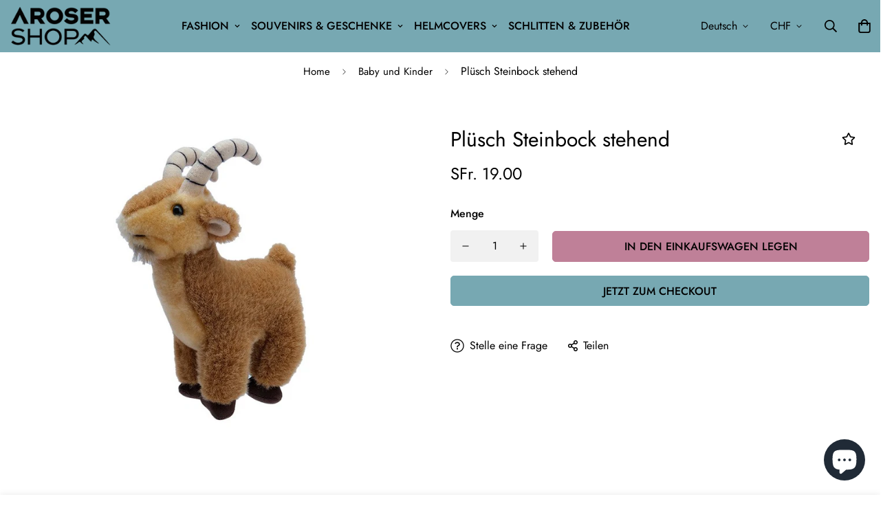

--- FILE ---
content_type: text/html; charset=utf-8
request_url: https://arosershop.ch/products/plusch-steinbock-stehend?view=grid-card-item
body_size: 1946
content:















  







<div class="sf-column"><div class="sf__pcard  cursor-pointer sf-prod__block sf__pcard-style-1" data-view="card"><form method="post" action="/cart/add" accept-charset="UTF-8" class="product-form form" enctype="multipart/form-data" novalidate="novalidate" data-product-id="8314444906661" data-product-handle="plusch-steinbock-stehend"><input type="hidden" name="form_type" value="product" /><input type="hidden" name="utf8" value="✓" /><input hidden name="id" required value="42679224271013">
    <div class="sf__pcard-image ">
      <div class="overflow-hidden cursor-pointer relative sf__image-box">
        


<div class="flex justify-center items-center">
  <a href="/products/plusch-steinbock-stehend" class="block w-full">
      
        
        
<div class="spc__img-only spc__main-img">
            <div data-image-id="34952739422373" class="sf-image " data-image-wrapper data-image-loading  style="--aspect-ratio: 3/4;">
  <img
      class="lazyload se-out w-full h-full"
      
      data-src="//arosershop.ch/cdn/shop/files/Steinbock_pluesch_stehend_arosa_{width}x.jpg?v=1699885128"
      data-widths="[180,360,540,720,800]"
      data-aspectratio="1.3333333333333333"
      data-sizes="auto"
      alt="Plüsch Steinbock stehend"
      alt="Plüsch Steinbock stehend"
      data-image
  >
  <noscript>
    <img class="se-out w-full h-full" src="//arosershop.ch/cdn/shop/files/Steinbock_pluesch_stehend_arosa_2048x2048.jpg?v=1699885128" alt="Plüsch Steinbock stehend">
  </noscript>
</div>

          </div>
        
      
  </a>
</div>

        







        
<div class="sf__pcard-action hidden md:block z-10">
            


<div class="sf__tooltip-item sf__btn-icon sf-wishlist__button sf__tooltip-left
 sf__tooltip-style-1" data-product-handle="plusch-steinbock-stehend">
  
      <span class="sf__tooltip-icon block">


        <svg class="w-[20px] h-[20px]" fill="currentColor" xmlns="http://www.w3.org/2000/svg" viewBox="0 0 576 512"><path d="M528.1 171.5L382 150.2 316.7 17.8c-11.7-23.6-45.6-23.9-57.4 0L194 150.2 47.9 171.5c-26.2 3.8-36.7 36.1-17.7 54.6l105.7 103-25 145.5c-4.5 26.3 23.2 46 46.4 33.7L288 439.6l130.7 68.7c23.2 12.2 50.9-7.4 46.4-33.7l-25-145.5 105.7-103c19-18.5 8.5-50.8-17.7-54.6zM388.6 312.3l23.7 138.4L288 385.4l-124.3 65.3 23.7-138.4-100.6-98 139-20.2 62.2-126 62.2 126 139 20.2-100.6 98z"/></svg>
    
</span>
  
<div
    class="sf__tooltip-content sf-wishlist__button-content"
    data-revert-text="Von Wunschliste entfernen"
  >
    Wunschliste
  </div>
</div>



<div class="sf__tooltip-item sf__btn-icon sf-prod-compare__button sf__tooltip-left
 sf__tooltip-style-1" data-product-handle="plusch-steinbock-stehend">
  
      <span class="sf__tooltip-icon block">


        <svg class="w-[20px] h-[20px]" fill="currentColor" xmlns="http://www.w3.org/2000/svg" viewBox="0 0 384 512"><path fill="currentColor" d="M164 384h-44V48a16 16 0 0 0-16-16H88a16 16 0 0 0-16 16v336H28a12 12 0 0 0-8.73 20.24l68 72a12 12 0 0 0 17.44 0l68-72A12 12 0 0 0 164 384zm200.72-276.24l-68-72a12 12 0 0 0-17.44 0l-68 72A12 12 0 0 0 220 128h44v336a16 16 0 0 0 16 16h16a16 16 0 0 0 16-16V128h44a12 12 0 0 0 8.72-20.24z" class=""></path></svg>
    
</span>
  
<div
    class="sf__tooltip-content sf-prod-compare__button-content"
    data-revert-text="Aus Vergleich entfernen"
  >
    Vergleichen
  </div>
</div>



<div class="sf__tooltip-item sf__btn-icon sf-pqv__button sf__tooltip-left
 sf__tooltip-style-1" data-product-handle="plusch-steinbock-stehend">
  
      <span class="sf__tooltip-icon block">


        <svg class="w-[20px] h-[20px]" fill="currentColor" stroke="currentColor" xmlns="http://www.w3.org/2000/svg" viewBox="0 0 576 512">
            <path d="M569.354 231.631C512.969 135.948 407.808 72 288 72 168.14 72 63.004 135.994 6.646 231.63a47.999 47.999 0 0 0 0 48.739C63.032 376.053 168.192 440 288 440c119.86 0 224.996-63.994 281.354-159.631a48.002 48.002 0 0 0 0-48.738zM416 228c0 68.483-57.308 124-128 124s-128-55.517-128-124 57.308-124 128-124 128 55.517 128 124zm125.784 36.123C489.837 352.277 393.865 408 288 408c-106.291 0-202.061-56.105-253.784-143.876a16.006 16.006 0 0 1 0-16.247c29.072-49.333 73.341-90.435 127.66-115.887C140.845 158.191 128 191.568 128 228c0 85.818 71.221 156 160 156 88.77 0 160-70.178 160-156 0-36.411-12.833-69.794-33.875-96.01 53.76 25.189 98.274 66.021 127.66 115.887a16.006 16.006 0 0 1-.001 16.246zM224 224c0-10.897 2.727-21.156 7.53-30.137v.02c0 14.554 11.799 26.353 26.353 26.353 14.554 0 26.353-11.799 26.353-26.353s-11.799-26.353-26.353-26.353h-.02c8.981-4.803 19.24-7.53 30.137-7.53 35.346 0 64 28.654 64 64s-28.654 64-64 64-64-28.654-64-64z"/>
        </svg>
    
</span>
  
<div
    class="sf__tooltip-content "
    data-revert-text=""
  >
    Schnellansicht
  </div>
</div>


          </div>

<div class="sf__pcard-quick-add">
<button
    type="submit"
    class="add-to-cart sf__btn flex-grow flex-shrink not-change relative sf__btn-secondary sf__btn-white "
    data-add-to-cart-text="Hinzufügen"
>
    <span class="atc-spinner inset-0 absolute items-center justify-center">
    


        <svg class="animate-spin w-[20px] h-[20px] " xmlns="http://www.w3.org/2000/svg" viewBox="0 0 24 24" fill="none">
            <circle class="opacity-25" cx="12" cy="12" r="10" stroke="currentColor" stroke-width="4"></circle>
            <path class="opacity-75" fill="currentColor" d="M4 12a8 8 0 018-8V0C5.373 0 0 5.373 0 12h4zm2 5.291A7.962 7.962 0 014 12H0c0 3.042 1.135 5.824 3 7.938l3-2.647z"></path>
        </svg>
    

</span>

    <span
        class="not-change"
        data-add-to-cart-text="Hinzufügen"
        data-sold-out="Ausverkauft"
        data-unavailable="Nicht verfügbar"
    >
        
            Hinzufügen
        
    </span>
</button>

    
  </div>
        
      </div>
    </div>
    <div class="sf__pcard-content text-left">
      
<div>
  <div class="max-w-full w-full"><h3 class="block text-base">
      <a href="/products/plusch-steinbock-stehend" class=" uppercase mt-3 lg:mt-5
 block mb-[5px] leading-normal sf__pcard-name font-medium truncate-lines hover:text-color-secondary">
        Plüsch Steinbock stehend
      </a>
    </h3>
    
  </div>

  
  <div class="sf__pcard-price leading-normal ">
    
<span class=" 
 prod__compare_price mr-2 line-through text-color-secondary">
  
</span>
<span class=" prod__price text-color-regular-price">
  SFr. 19.00
</span>

  </div>
  

    
    
    

</div>

      <div class="content-view-list mt-5 hidden">
  <div class="leading-7 text-color-secondary mb-4">
    Produktinformationen "Steinbock aus Plüsch, 14x8x18cm " Größe ca. 14 x 8 x 18 cm Farbe...
  </div>
  <div class="flex items-start">
<button
    type="submit"
    class="add-to-cart sf__btn flex-grow flex-shrink not-change relative sf__btn-primary "
    data-add-to-cart-text="Hinzufügen"
>
    <span class="atc-spinner inset-0 absolute items-center justify-center">
    


        <svg class="animate-spin w-[20px] h-[20px] " xmlns="http://www.w3.org/2000/svg" viewBox="0 0 24 24" fill="none">
            <circle class="opacity-25" cx="12" cy="12" r="10" stroke="currentColor" stroke-width="4"></circle>
            <path class="opacity-75" fill="currentColor" d="M4 12a8 8 0 018-8V0C5.373 0 0 5.373 0 12h4zm2 5.291A7.962 7.962 0 014 12H0c0 3.042 1.135 5.824 3 7.938l3-2.647z"></path>
        </svg>
    

</span>

    <span
        class="not-change"
        data-add-to-cart-text="Hinzufügen"
        data-sold-out="Ausverkauft"
        data-unavailable="Nicht verfügbar"
    >
        
            Hinzufügen
        
    </span>
</button>

      
<div class="grid grid-cols-3 gap-2.5 ml-2.5">
      


<div class="sf__tooltip-item sf__btn-icon sf-wishlist__button sf__tooltip-bottom
 sf__tooltip-style-1" data-product-handle="plusch-steinbock-stehend">
  
      <span class="sf__tooltip-icon block">


        <svg class="w-[20px] h-[20px]" fill="currentColor" xmlns="http://www.w3.org/2000/svg" viewBox="0 0 576 512"><path d="M528.1 171.5L382 150.2 316.7 17.8c-11.7-23.6-45.6-23.9-57.4 0L194 150.2 47.9 171.5c-26.2 3.8-36.7 36.1-17.7 54.6l105.7 103-25 145.5c-4.5 26.3 23.2 46 46.4 33.7L288 439.6l130.7 68.7c23.2 12.2 50.9-7.4 46.4-33.7l-25-145.5 105.7-103c19-18.5 8.5-50.8-17.7-54.6zM388.6 312.3l23.7 138.4L288 385.4l-124.3 65.3 23.7-138.4-100.6-98 139-20.2 62.2-126 62.2 126 139 20.2-100.6 98z"/></svg>
    
</span>
  
<div
    class="sf__tooltip-content sf-wishlist__button-content"
    data-revert-text="Von Wunschliste entfernen"
  >
    Wunschliste
  </div>
</div>



<div class="sf__tooltip-item sf__btn-icon sf-prod-compare__button sf__tooltip-bottom
 sf__tooltip-style-1" data-product-handle="plusch-steinbock-stehend">
  
      <span class="sf__tooltip-icon block">


        <svg class="w-[20px] h-[20px]" fill="currentColor" xmlns="http://www.w3.org/2000/svg" viewBox="0 0 384 512"><path fill="currentColor" d="M164 384h-44V48a16 16 0 0 0-16-16H88a16 16 0 0 0-16 16v336H28a12 12 0 0 0-8.73 20.24l68 72a12 12 0 0 0 17.44 0l68-72A12 12 0 0 0 164 384zm200.72-276.24l-68-72a12 12 0 0 0-17.44 0l-68 72A12 12 0 0 0 220 128h44v336a16 16 0 0 0 16 16h16a16 16 0 0 0 16-16V128h44a12 12 0 0 0 8.72-20.24z" class=""></path></svg>
    
</span>
  
<div
    class="sf__tooltip-content sf-prod-compare__button-content"
    data-revert-text="Aus Vergleich entfernen"
  >
    Vergleichen
  </div>
</div>



<div class="sf__tooltip-item sf__btn-icon sf-pqv__button sf__tooltip-bottom
 sf__tooltip-style-1" data-product-handle="plusch-steinbock-stehend">
  
      <span class="sf__tooltip-icon block">


        <svg class="w-[20px] h-[20px]" fill="currentColor" stroke="currentColor" xmlns="http://www.w3.org/2000/svg" viewBox="0 0 576 512">
            <path d="M569.354 231.631C512.969 135.948 407.808 72 288 72 168.14 72 63.004 135.994 6.646 231.63a47.999 47.999 0 0 0 0 48.739C63.032 376.053 168.192 440 288 440c119.86 0 224.996-63.994 281.354-159.631a48.002 48.002 0 0 0 0-48.738zM416 228c0 68.483-57.308 124-128 124s-128-55.517-128-124 57.308-124 128-124 128 55.517 128 124zm125.784 36.123C489.837 352.277 393.865 408 288 408c-106.291 0-202.061-56.105-253.784-143.876a16.006 16.006 0 0 1 0-16.247c29.072-49.333 73.341-90.435 127.66-115.887C140.845 158.191 128 191.568 128 228c0 85.818 71.221 156 160 156 88.77 0 160-70.178 160-156 0-36.411-12.833-69.794-33.875-96.01 53.76 25.189 98.274 66.021 127.66 115.887a16.006 16.006 0 0 1-.001 16.246zM224 224c0-10.897 2.727-21.156 7.53-30.137v.02c0 14.554 11.799 26.353 26.353 26.353 14.554 0 26.353-11.799 26.353-26.353s-11.799-26.353-26.353-26.353h-.02c8.981-4.803 19.24-7.53 30.137-7.53 35.346 0 64 28.654 64 64s-28.654 64-64 64-64-28.654-64-64z"/>
        </svg>
    
</span>
  
<div
    class="sf__tooltip-content "
    data-revert-text=""
  >
    Schnellansicht
  </div>
</div>


    </div>
  </div>
</div>
    </div><input type="hidden" name="product-id" value="8314444906661" /></form></div>


</div>


--- FILE ---
content_type: text/css
request_url: https://arosershop.ch/cdn/shop/t/8/assets/custom.css?v=151733089348998975521636617834
body_size: -549
content:

.sf__btn.sf__btn-secondary, a.sf__btn.sf__btn-secondary, button.sf__btn.sf__btn-secondary {
  background: #BF8098;
  border-color: #BF8098;
}

.sf__btn.sf__btn-secondary:hover, 
a.sf__btn.sf__btn-secondary:hover, 
button.sf__btn.sf__btn-secondary:hover {
  background: #77A8B2;
  border-color: #77A8B2;
  box-shadow: 0 0 0 0.2rem #77A8B2;
}